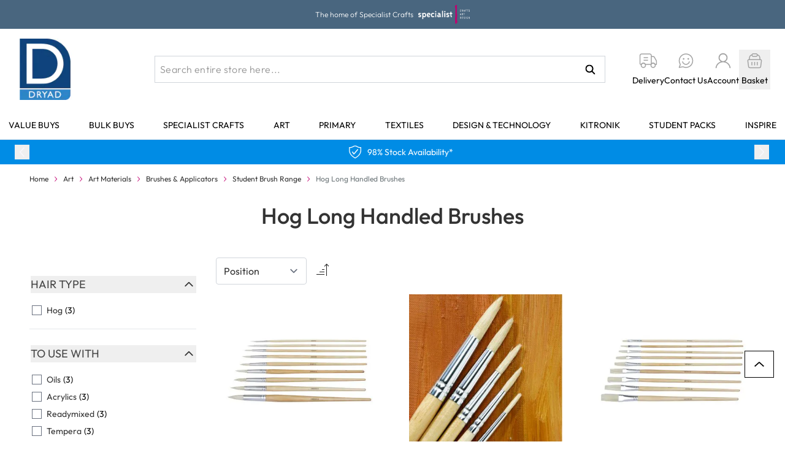

--- FILE ---
content_type: text/css
request_url: https://www.dryadeducation.com/static/version1768316975/frontend/DryadEducation/default/en_GB/css/dryad.css
body_size: -167
content:
.level-1-menu-option .snow-submenu .group:hover .snowdog-menu-link.menu-shop-button {
    background-color: #008CE5;
    color: #fff !important;
}

.fixed#mainMenu .level-1-menu-option>.group>.snowdog-menu-link {
    color: black !important;
}

.level-1-menu-option>.group>.snowdog-menu-link {
    font-weight: 300 !important;
    color: black;
}

li.level-1-menu-option.flex.items-center.px-1:hover > div.group.uppercase a {
    color: white !important;
}

.fixed#mainMenu .level-1-menu-option:hover >.group>.snowdog-menu-link {
    color: white !important;
}